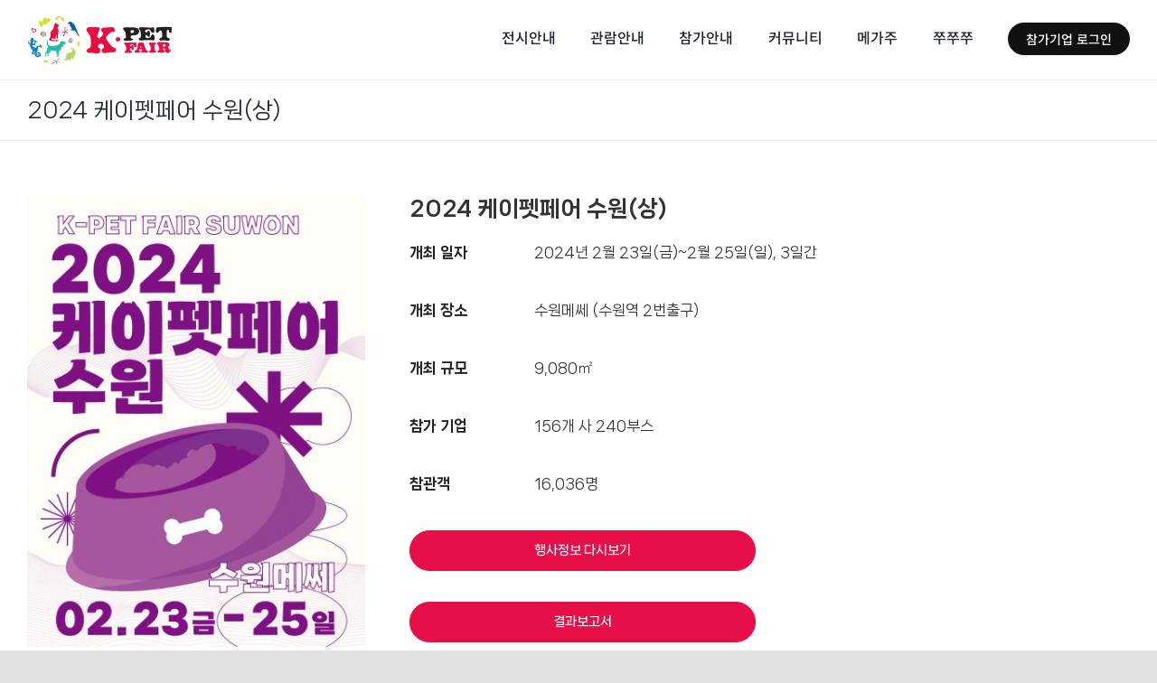

--- FILE ---
content_type: text/css
request_url: https://k-pet.co.kr/wp-content/uploads/tablepress-combined.min.css?ver=42
body_size: 3679
content:
@font-face{font-display:block;font-family:TablePress;font-style:normal;font-weight:400;src:url([data-uri]) format("woff2"),url(//fmxkorea.com/app/plugins/tablepress/css/build/tablepress.woff) format("woff")}.tablepress{--text-color:#111;--head-text-color:var(--text-color);--head-bg-color:#d9edf7;--odd-text-color:var(--text-color);--odd-bg-color:#f9f9f9;--even-text-color:var(--text-color);--even-bg-color:#fff;--hover-text-color:var(--text-color);--hover-bg-color:#f3f3f3;--border-color:#ddd;--padding:0.5rem;border:none;border-collapse:collapse;border-spacing:0;clear:both;margin:0 auto 1rem;table-layout:auto;width:100%}.tablepress>:not(caption)>*>*{background:none;border:none;box-sizing:initial;float:none!important;padding:var(--padding);text-align:left;vertical-align:top}.tablepress>*+tbody>*>*,.tablepress>tbody>*~*>*,.tablepress>tfoot>*>*{border-top:1px solid var(--border-color)}.tablepress>:where(thead,tfoot)>*>th{background-color:var(--head-bg-color);color:var(--head-text-color);font-weight:700;vertical-align:middle;word-break:normal}.tablepress>:where(tbody)>tr>*{color:var(--text-color)}.tablepress>:where(tbody)>.odd>*{background-color:var(--odd-bg-color);color:var(--odd-text-color)}.tablepress>:where(tbody)>.even>*{background-color:var(--even-bg-color);color:var(--even-text-color)}.tablepress>.row-hover>tr:hover>*{background-color:var(--hover-bg-color);color:var(--hover-text-color)}.tablepress img{border:none;margin:0;max-width:none;padding:0}.tablepress-table-description{clear:both;display:block}.dataTables_wrapper{clear:both;margin-bottom:1rem;position:relative}.dataTables_wrapper .tablepress{clear:both;margin-bottom:0}.dataTables_wrapper:after{clear:both;content:"";display:block;height:0;line-height:0;visibility:hidden}.dataTables_wrapper label input,.dataTables_wrapper label select{display:inline;margin:2px;width:auto}.dataTables_length{float:left;white-space:nowrap}.dataTables_filter{float:right;white-space:nowrap}.dataTables_filter label input{margin-left:.5em;margin-right:0}.dataTables_info{clear:both;float:left;margin:4px 0 0}.dataTables_paginate{float:right;margin:4px 0 0}.dataTables_paginate .paginate_button{color:#111;display:inline-block;margin:0 5px;outline:none;position:relative;text-decoration:underline}.dataTables_paginate .paginate_button:first-child{margin-left:0}.dataTables_paginate .paginate_button:last-child{margin-right:0}.dataTables_paginate .paginate_button:after,.dataTables_paginate .paginate_button:before{color:#d9edf7}.dataTables_paginate .paginate_button:hover{cursor:pointer;text-decoration:none}.dataTables_paginate .paginate_button:hover:after,.dataTables_paginate .paginate_button:hover:before{color:#049cdb}.dataTables_paginate .paginate_button.disabled{color:#999;cursor:default;text-decoration:none}.dataTables_paginate .paginate_button.disabled:after,.dataTables_paginate .paginate_button.disabled:before{color:#f9f9f9}.dataTables_paginate .paginate_button.current{cursor:default;font-weight:700;text-decoration:none}.dataTables_paginate.paging_simple{padding:0 15px}.dataTables_paginate.paging_simple .paginate_button.next:after,.dataTables_paginate.paging_simple .paginate_button.previous:before{font-family:TablePress;font-size:14px;font-weight:700;text-align:left;-webkit-font-smoothing:antialiased;bottom:0;content:"\f053";height:14px;left:-14px;line-height:1;margin:auto;position:absolute;right:auto;text-shadow:.1em .1em #666;top:0;width:14px}.dataTables_paginate.paging_simple .paginate_button.next:after{content:"\f054";left:auto;text-align:right}.dataTables_scroll{clear:both}.dataTables_scroll .tablepress{width:100%!important}.dataTables_scrollHead table.tablepress{margin:0}.dataTables_scrollBody{-webkit-overflow-scrolling:touch}.dataTables_scrollBody .tablepress thead th:after{content:""}.dataTables_wrapper .dataTables_scroll div.dataTables_scrollBody td>div.dataTables_sizing,.dataTables_wrapper .dataTables_scroll div.dataTables_scrollBody th>div.dataTables_sizing{height:0;margin:0!important;overflow:hidden;padding:0!important}.tablepress{--head-active-bg-color:#049cdb;--head-active-text-color:var(--head-text-color)}.tablepress .sorting,.tablepress .sorting_asc,.tablepress .sorting_desc{cursor:pointer;outline:none;padding-right:20px;position:relative}.tablepress .sorting:after,.tablepress .sorting_asc:after,.tablepress .sorting_desc:after{font-family:TablePress;font-size:14px;font-weight:400;-webkit-font-smoothing:antialiased;bottom:0;height:14px;left:auto;line-height:1;margin:auto;position:absolute;right:6px;top:0}.tablepress .sorting:after{content:"\f0dc"}.tablepress .sorting_asc:after{content:"\f0d8";padding:0 0 2px}.tablepress .sorting_desc:after{content:"\f0d7"}.tablepress .sorting:hover,.tablepress .sorting_asc,.tablepress .sorting_desc{background-color:var(--head-active-bg-color);color:var(--head-active-text-color)}
table[id^=tablepress].tablepress{border:0;border-top:1px solid #e4e4e4;border-bottom:1px solid #e4e4e4;font-size:16px!important;color:#666}table[id^=tablepress].tablepress td{border:1px solid #e4e4e4;vertical-align:middle}table[id^=tablepress].tablepress th,td{padding:8px;line-height:152%}table[id^=tablepress].tablepress th:first-child,table[id^=tablepress].tablepress td:first-child{border-left:0;vertical-align:middle!important}table[id^=tablepress].tablepress th:last-child,table[id^=tablepress].tablepress td:last-child{border-right:0;vertical-align:middle!important}.tablescroll{width:98%;margin-bottom:15px;overflow-x:auto;overflow-y:hidden;white-space:nowrap!important;-ms-overflow-style:-ms-autohiding-scrollbar;-webkit-overflow-scrolling:touch}@media all and (max-width: 800px){.tablescroll::-webkit-scrollbar{-webkit-appearance:none}.tablescroll::-webkit-scrollbar:horizontal{height:10px;background-color:#e7e7e7;border-radius:10px}.tablescroll::-webkit-scrollbar-thumb{background-color:#00000080;border-radius:10px;border:2px solid #fff}.tablescroll{-webkit-overflow-scrolling:auto!important;overflow-x:scroll!important}}#tablepress-1 tr.row-1,#tablepress-2 tr.row-1,#tablepress-3 tr.row-1,#tablepress-3 tr.row-1,#tablepress-4 tr.row-1,#tablepress-5 tr.row-1,#tablepress-6 tr.row-1,#tablepress-7 tr.row-1,#tablepress-10 tr.row-1,#tablepress-11 tr.row-1,#tablepress-12 tr.row-1,#tablepress-13 tr.row-1,#tablepress-14 tr.row-1,#tablepress-19 tr.row-1{border-top:2px solid #333}#tablepress-13 tr.row-2{border-bottom:2px solid #333}#tablepress-1 td.column-1,#tablepress-1 tr.row-1,#tablepress-2 td.column-1,#tablepress-2 tr.row-1,#tablepress-3 td.column-1,#tablepress-3 tr.row-1,#tablepress-9 td.column-1,#tablepress-10 tr.row-1,#tablepress-11 tr.row-1,#tablepress-12 td.column-1,#tablepress-13 td.column-1,#tablepress-14 tr.row-1,#tablepress-15 td.column-1,#tablepress-16 td.column-1,#tablepress-19 td.column-1{font-weight:500;color:#333;white-space:nowrap}#tablepress-1 td,#tablepress-2 td,#tablepress-3 td,#tablepress-4 td,#tablepress-5 td,#tablepress-6 td,#tablepress-7 td,#tablepress-9 td.column-1,#tablepress-10 td,#tablepress-11 td,#tablepress-12 td.column-1,#tablepress-13 td,#tablepress-14 td,#tablepress-15 td.column-1,#tablepress-16 td.column-1,#tablepress-19 td.column-1{text-align:center}#tablepress-1 tr.row-1,#tablepress-1 td.column-1,#tablepress-2 tr.row-1,#tablepress-2 td.column-1,#tablepress-3 tr.row-1,#tablepress-3 td.column-1,#tablepress-4 tr.row-1,#tablepress-5 tr.row-1,#tablepress-6 tr.row-1,#tablepress-7 tr.row-1,#tablepress-9 td.column-1,#tablepress-12 td.column-1,#tablepress-13 tr.row-1,#tablepress-15 td.column-1,#tablepress-16 td.column-1{background-color:#f5f5f5}#tablepress-10 td,#tablepress-11 td,#tablepress-14 td{background-color:#fff}#tablepress-17 tr.row-1{border-top:2px solid #222}#tablepress-17 tr.row-2 td.column-2{color:#666}#tablepress-17 tr td.column-1{text-align:center;font-weight:700}#tablepress-17 tr td{padding:5px 18px;font-size:15px}@media (max-width: 800px){#tablepress-17 tr td{padding:10px 15px;line-height:180%}#tablepress-17 tr td.column-1{width:15%}}#tablepress-19 tr td,#tablepress-24 tr td,#tablepress-25 tr td,#tablepress-26 tr td,#tablepress-28 tr td,#tablepress-36 tr td{padding:10px;border:0}#tablepress-19 tr,#tablepress-24 tr,#tablepress-25 tr,#tablepress-26 tr,#tablepress-28 tr,#tablepress-36 tr{border-bottom:1px solid #c9c9c9}#tablepress-20,#tablepress-21{border-top:2px solid #000;font-size:18px!important;white-space:nowrap}#tablepress-20 td.column-1,#tablepress-21 td.column-1{text-align:center;width:14%}#tablepress-20 td,#tablepress-21 td{border:#fff;border-bottom:1px solid #d6d6d6;padding:25px}#tablepress-20 td.column-2,#tablepress-21 td.column-2{width:16%;text-align:center;color:#e10415;font-weight:700}#tablepress-20 td.column-3,#tablepress-21 td.column-3{color:#666;padding-left:2%;padding-right:2%}#tablepress-20 td.column-4,#tablepress-21 td.column-4{text-align:center;width:16%}#tablepress-20 td.column-4 a,#tablepress-21 td.column-4 a{cursor:pointer}#tablepress-20 .btn_more,#tablepress-21 .btn_more{display:block;background-color:#fff;border:1px solid #777;padding:3px;cursor:pointer;font-size:14px;font-weight:700;border-radius:30px;color:#777;text-align:center;width:100px;margin:0 auto;margin-bottom:5px}#tablepress-20 td.column-3 .tit_txt,#tablepress-21 td.column-3 .tit_txt{font-size:22px;font-weight:600;color:#333;word-break:keep-all}#tablepress-20 td.column-3 .txt_name,#tablepress-21 td.column-3 .txt_name{font-size:16px;font-weight:400;color:#333;padding-top:10px}@media only screen and (max-width: 640px){#tablepress-20
#tablepress-21{font-size:16px!important;white-space:nowrap}#tablepress-20 td.column-3 .tit_txt,#tablepress-21 td.column-3 .tit_txt{font-size:18px;font-weight:600;color:#333}#tablepress-20 td.column-3 .txt_name
#tablepress-21 td.column-3 .txt_name{font-size:14px;font-weight:500;color:#333;padding-top:5px}}#tablepress-22 tr.row-1,#tablepress-23 tr.row-1,#tablepress-24 tr.row-1,#tablepress-25 tr.row-1,#tablepress-26 tr.row-1,#tablepress-28 tr.row-1,#tablepress-36 tr.row-1,#tablepress-37 tr.row-1{border-top:2px solid #333}#tablepress-24 tr td,#tablepress-25 tr td,#tablepress-26 tr td,#tablepress-28 tr td,#tablepress-28 tr td,#tablepress-36 tr td,#tablepress-37 tr td{padding:13px 10px}#tablepress-13 tr td,#tablepress-22 tr td,#tablepress-23 tr td{padding:15px 0;text-align:center}#tablepress-22 td.column-1,#tablepress-23 td.column-1{text-align:center}#tablepress-24 td.column-1,#tablepress-25 td.column-1,#tablepress-26 td.column-1,#tablepress-28 td.column-1,#tablepress-36 td.column-1,#tablepress-37 td.column-1{text-align:center;width:25%}#tablepress-22 tr.row-1,#tablepress-23 tr.row-1,#tablepress-24 td.column-1,#tablepress-25 td.column-1,#tablepress-26 td.column-1,#tablepress-28 td.column-1,#tablepress-36 td.column-1,#tablepress-37 td.column-1{font-weight:600;text-align:center;color:#111;white-space:nowrap}table[id^=tablepress].speaker_info_table{border-top:3px solid #000!important;font-size:18px!important;margin-top:1.25em;white-space:nowrap;border-top:0}.speaker_info_table tr td{text-align:center;padding:1.39em;border-color:transparent;border-left:0!important;border-right:0!important;border-bottom:1px solid #d6d6d6}.speaker_info_table .big_tit{color:#000;font-size:1.33em;font-weight:600;padding:.83em .56em;text-align:left}.speaker_info_table .column-1{width:14%}.speaker_info_table .column-2{width:16%}.speaker_info_table .column-3{color:#666;text-align:left}.speaker_info_table tr td .tit_tx{font-size:1.22em;font-weight:600;color:#333;padding-bottom:.56em;word-break:keep-all;white-space:normal}.speaker_info_table .column-4{width:16%}.speaker_info_table .btn_more{display:block;font-size:14px;width:7.14em;margin:5px auto;text-align:center;background-color:#fff;border:1px solid #777;color:#777;font-weight:700;border-radius:5em;padding:6px 0 3px}@media screen and (max-width:767px){table[id^=tablepress].speaker_info_table{font-size:16px!important;white-space:none}.speaker_info_table td{padding:1em}}.program_table tr td{text-align:center;padding:12px}table[id^=tablepress].program_table{border-top:2px solid #000;font-size:15px!important;color:#666}.program_table .row-1 td{font-weight:700;color:#333}.program_table tr .column-1{color:#333;font-weight:700}.row_basic_table tr td{text-align:center;padding:12px}.row_basic_table .row-1 td{font-weight:700}

--- FILE ---
content_type: application/javascript
request_url: https://k-pet.co.kr/wp-content/plugins/messe-hp-membership/resource/js/common.js?ver=1767580606
body_size: 8418
content:
/**
 * 공통적으로 들어가는 이벤트에 대한 스크립트.
 */
var $ = jQuery.noConflict()

// a태그 클릭시 상단 튐 방지
$(document).on('click', 'a[href="#"]', function (e) {
  e.preventDefault()
})

// $(document).ajaxStart(function () {
//     $.blockUI({message: null, baseZ: 99999, overlayCSS: {backgroundColor: '#aaaaaa', opacity: 0.3}});
// }).ajaxStop(function () {
//     $.unblockUI();
// });

// $(document).ajaxError(function () {
//     alert('오류가 발생하였습니다.');
//     $.unblockUI();
// });

var esmem = esmem || {}
esmem = {
  storage: {
    // 세션 스토리지 관련 기능
    session: {
      setItem: function (key, value) {
        sessionStorage.setItem(key, value)
      },
      getItem: function (key) {
        return sessionStorage.getItem(key)
      },
      removeItem: function (key) {
        sessionStorage.removeItem(key)
      },
      clear: function () {
        sessionStorage.clear()
      },
    },

    // 로컬 스토리지 관련 기능
    local: {
      setItem: function (key, value) {
        localStorage.setItem(key, value)
      },
      getItem: function (key) {
        return localStorage.getItem(key)
      },
      removeItem: function (key) {
        localStorage.removeItem(key)
      },
      clear: function () {
        localStorage.clear()
      },
    },

    // 쿠키 스토리지 관련 기능
    cookie: {
      setItem: function (key, value, days) {
        var expires = ''
        if (days) {
          var date = new Date()
          date.setTime(date.getTime() + days * 24 * 60 * 60 * 1000)
          expires = '; expires=' + date.toUTCString()
        }
        document.cookie = key + '=' + (value || '') + expires + '; path=/'
      },
      getItem: function (key) {
        var nameEQ = key + '='
        var ca = document.cookie.split(';')
        for (var i = 0; i < ca.length; i++) {
          var c = ca[i]
          while (c.charAt(0) == ' ') c = c.substring(1, c.length)
          if (c.indexOf(nameEQ) == 0) return c.substring(nameEQ.length, c.length)
        }
        return null
      },
      removeItem: function (key) {
        document.cookie = key + '=; Max-Age=-99999999;'
      },
    },
  },
  jwt: {
    decode: function (accessToken) {
      try {
        // JWT 구조가 올바른지 확인 (헤더, 페이로드, 서명이 '.'으로 구분됨)
        const parts = accessToken?.split('.')
        if (parts?.length !== 3) {
          throw new Error('Invalid JWT format')
        }

        // Base64 디코딩 함수
        function base64Decode(str) {
          return decodeURIComponent(
            atob(str.replace(/-/g, '+').replace(/_/g, '/'))
              .split('')
              .map(function (c) {
                return '%' + ('00' + c.charCodeAt(0).toString(16)).slice(-2)
              })
              .join('')
          )
        }

        // 헤더와 페이로드를 Base64로 디코딩
        const header = JSON.parse(base64Decode(parts[0]))
        const payload = JSON.parse(base64Decode(parts[1]))

        // 만료 시간 (exp) 확인
        const currentTime = Math.floor(Date.now() / 1000) // 현재 시간 (초 단위)
        const isExpired = payload.exp < currentTime // exp 값과 비교

        // 만료 여부와 디코딩된 JWT 헤더와 페이로드 반환
        return {
          header: header,
          payload: payload,
          isExpired: isExpired, // 만료 여부 반환
        }
      } catch (error) {
        console.error('Error decoding JWT : ', error)
        return null
      }
    },
    isTokenExpired: function (accessToken) {
      const decoded = this.decode(accessToken)
      if (!decoded) {
        return true // 디코딩에 실패하면 만료된 것으로 처리
      }
      return decoded.isExpired
    },
    getToken: function () {
      return esmem.storage.cookie.getItem('accessToken')
    },
    clear: function () {
      esmem.storage.session.removeItem('accessToken') // localStorage에서 토큰 삭제
      esmem.storage.local.removeItem('accessToken') // sessionStorage에서 토큰 삭제
      esmem.storage.cookie.removeItem('accessToken') // 쿠키에서 토큰 삭제
    },
  },
  common: {
    isMobile: function () {
      if (/Android|webOS|iPhone|iPad|iPod|BlackBerry|IEMobile|Opera Mini/i.test(navigator.userAgent)) {
        return true
      } else {
        return false
      }
    },
    block: function () {
      $.blockUI({
        message: null,
        baseZ: 199999,
        overlayCSS: { backgroundColor: '#aaaaaa', opacity: 0.4 },
      })
    },
    unblock: function () {
      $.unblockUI()
    },
    dynamicallyLoadScript: function (url) {
      const script = document.createElement('script')
      script.src = url + '?v=' + esmem.common.guid()
      script.async = false
      document.head.appendChild(script)
    },
    guid: function () {
      function ranNum() {
        return (((1 + Math.random()) * 0x10000) | 0).toString(16).substring(1)
      }

      return ranNum() + '-' + ranNum() + '-' + ranNum()
    },
    setDate: function (type, strDate) {
      if (type == 1) {
        return (
          es.format.getYYYY_MM_DD(esmem.common.bind(strDate, '').replace(/-/gi, '').substring(0, 8)) +
          ' ' +
          esmem.common.bind(strDate, '').substring(11, 16)
        )
      } else if (type == 2) {
        var pattern = /(\d{4})(\d{2})(\d{2})/
        return strDate.replace(pattern, '$1-$2-$3')
      } else {
        return es.format.getYYYY_MM_DD(esmem.common.bind(strDate, '').replace(/-/gi, '').substring(0, 8))
      }
    },
    bind: function (val, emptyValue, displayValue) {
      if (emptyValue == undefined) emptyValue = ''
      if (val != undefined && val != null && val != '') {
        if (displayValue != undefined && displayValue != null) {
          return displayValue
        }
        return val.toString()
      } else {
        return emptyValue
      }
    },
    isEmpty: function (val) {
      return typeof val === 'undefined' || val === null || val.trim() === ''
    },
    isSetValue: function (val) {
      if (typeof val === 'undefined' || val === null || val === '') return null
      else return val
    },
    compare: function (a, b) {
      var i = 0,
        j
      if (typeof a == 'object' && a) {
        if (Array.isArray(a)) {
          if (!Array.isArray(b) || a.length != b.length) return false
          for (j = a.length; i < j; i++) if (!this.compare(a[i], b[i])) return false
          return true
        } else {
          for (j in b) if (b.hasOwnProperty(j)) i++
          for (j in a)
            if (a.hasOwnProperty(j)) {
              if (!this.compare(a[j], b[j])) return false
              i--
            }
          return !i
        }
      }
      return a === b
    },
    filename: function (filepath, splitChar) {
      var _fileLen = filepath.length

      /**
       * lastIndexOf('.')
       * 뒤에서부터 '.'의 위치를 찾기위한 함수
       * 검색 문자의 위치를 반환한다.
       * 파일 이름에 '.'이 포함되는 경우가 있기 때문에 lastIndexOf() 사용
       */
      splitChar = esmem.common.bind(splitChar, '').length == 0 ? '/' : splitChar

      var _lastDot = filepath.lastIndexOf(splitChar)

      // 확장자 명만 추출한 후 소문자로 변경
      var _fileExt = filepath.substring(_lastDot + 1, _fileLen).toLowerCase()

      return _fileExt
    },
    createHtml: function (data, containerHtml, itemHtml) {
      jQuery.each(data, function (key, val) {
        var rRow = _.template(jQuery(itemHtml).html())
        jQuery(containerHtml).append(rRow(val))
      })

      if (data == null) {
        jQuery(containerHtml).append(
          jQuery(itemHtml)
            .html()
            .replace(/{{([\s\S]+?)}}/gi, '')
        )
      }
    },
    selectOptionClear: function (option) {
      var options = {
        target: null,
        defaultText: '선택',
        defaultValue: '',
      }
      jQuery.extend(options, option)
      jQuery(options.target).html('<option value="' + options.defaultValue + '" >' + options.defaultText + '</option>')
    },
    gridColTemp: function ($ctl, data, weight) {
      if (data['rows'] != undefined) {
        data = data['rows'][0]
      }

      var Names = []
      var Model = []
      var NameLog = '['
      var ModelLog = '[<br>'

      for (var key in data) {
        var type = typeof data[key] == 'string' ? 'text' : typeof data[key]
        var hidden = ''
        var pattern = /^[0-9]{4}-[0-9]{2}-[0-9]{2}/
        var pattern1 = /\_ID$/
        if (pattern.test(data[key])) {
          type = 'date'
        }
        if (key == 'TOT_CNT' || pattern1.test(key)) {
          hidden = ', hidden : true '
        }
        //console.log(hidden);
        Names.push(key)
        Model.push({
          name: key,
          index: key,
          width: data[key] != undefined ? data[key].toString().length * 10 : 100,
          sorttype: type,
        })
        NameLog += '"' + key + '",'
        ModelLog +=
          '{ name: "' +
          key +
          '" , index: "' +
          key +
          '" , width: ' +
          (data[key] != undefined
            ? data[key].toString().length * weight > 400
              ? 400
              : data[key].toString().length * weight
            : 100) +
          ' , sorttype: "' +
          type +
          '"' +
          (hidden.length > 0 ? hidden : '') +
          ' }<br>,'
      }
      NameLog += ']'
      ModelLog += '<br>]'

      $ctl.after('colNames: ' + NameLog + ',' + '<br>colModel: ' + ModelLog + ',')
      //console.log('colNames >>>> ', Names);
      //console.log('colModel >>>> ', Names);
    },
    validation: function ($id, title, msg_pre_word, msg_min_length) {
      var msg_desc = title,
        msg = '',
        rFlag = false
      var arrMsg = []
      var arrUniqueMsg = []
      msg_pre_word = msg_pre_word == 'undefined' || msg_pre_word == null ? '' : msg_pre_word
      msg_min_length = msg_min_length == 'undefined' || msg_min_length == null ? '' : msg_min_length

      jQuery($id + ' [v-msg] ' + ',' + $id + ' [regex]').each(function () {
        if (
          (jQuery(this).prop('type').toLowerCase() == 'text' ||
            jQuery(this).prop('type').toLowerCase() == 'password' ||
            jQuery(this).prop('type').toLowerCase() == 'hidden' ||
            jQuery(this).prop('type').toLowerCase() == 'tel' ||
            jQuery(this).prop('type').toLowerCase() == 'email') &&
          jQuery(this).val().trim() == ''
        ) {
          if (jQuery(this).is('[v-msg]')) {
            if (jQuery(this).is('[v-msg-check-control]') && jQuery(this).is('[v-msg-check-value]')) {
              if (
                jQuery(jQuery(this).attr('v-msg-check-control'))[0].checked.toString() ==
                jQuery(this).attr('v-msg-check-value')
              ) {
                arrMsg.push(msg_pre_word + jQuery(this).attr('v-msg') + '\n')
              }
            } else {
              arrMsg.push(msg_pre_word + jQuery(this).attr('v-msg') + '\n')
            }
          }
        }

        if (
          (jQuery(this).prop('type').toLowerCase() == 'text' ||
            jQuery(this).prop('type').toLowerCase() == 'password' ||
            jQuery(this).prop('type').toLowerCase() == 'hidden' ||
            jQuery(this).prop('type').toLowerCase() == 'tel' ||
            jQuery(this).prop('type').toLowerCase() == 'email') &&
          jQuery(this).val().trim() != ''
        ) {
          if (jQuery(this).is('[v-msg-equal-target]')) {
            if (jQuery(jQuery(this).attr('v-msg-equal-target')).val() != jQuery(this).val()) {
              arrMsg.push(
                msg_pre_word +
                  jQuery(this).attr('v-msg') +
                  '와(과) ' +
                  jQuery(jQuery(this).attr('v-msg-equal-target')).attr('v-msg') +
                  '이(가) 같지 않습니다.' +
                  '\n'
              )
            }
          }

          if (jQuery(this).is('[regex]')) {
            var regExp = new RegExp(jQuery(this).attr('regex'))

            if (jQuery(this).is('[regex-role-y]')) {
              if (regExp.test(jQuery(this).val().trim())) {
                arrMsg.push(
                  msg_pre_word +
                    (jQuery(this).attr('v-msg') == undefined || jQuery(this).attr('v-msg') == null
                      ? ''
                      : jQuery(this).attr('v-msg')) +
                    jQuery(this).attr('regex-msg') +
                    '\n'
                )
              }
            } else {
              if (!regExp.test(jQuery(this).val().trim())) {
                arrMsg.push(
                  msg_pre_word +
                    (jQuery(this).attr('v-msg') == undefined || jQuery(this).attr('v-msg') == null
                      ? ''
                      : jQuery(this).attr('v-msg')) +
                    jQuery(this).attr('regex-msg') +
                    '\n'
                )
              }
            }
          }

          if (jQuery(this).is('[v-min-len]')) {
            len = '.{' + jQuery(this).attr('v-min-len') + ',}$'

            var regExp = new RegExp(len, 'g')
            if (!regExp.test(jQuery(this).val().trim())) {
              arrMsg.push(
                msg_pre_word +
                  jQuery(this).attr('v-msg') +
                  (jQuery(this).attr('v-min-len-msg') == undefined || jQuery(this).attr('v-min-len-msg') == ''
                    ? ' ' + jQuery(this).attr('v-min-len') + msg_min_length
                    : ' ' + jQuery(this).attr('v-min-len') + jQuery(this).attr('v-min-len-msg')) +
                  '\n'
              )
            }
          }
        }

        if (jQuery(this).prop('tagName').toLowerCase() == 'textarea') {
          if (
            jQuery(this)
              .val()
              .trim()
              .replace(/\<p\>\&nbsp\;\<\/p\>/gi, '')
              .trim() == ''
          ) {
            arrMsg.push(msg_pre_word + jQuery(this).attr('v-msg') + '\n')
          }
        }

        if (jQuery(this).prop('type').toLowerCase() == 'radio') {
          if (jQuery('input:radio[name=' + jQuery(this).attr('name') + ']:checked').length == 0) {
            arrMsg.push(msg_pre_word + jQuery(this).attr('v-msg') + '\n')
          } else {
            if (jQuery(this).is('[v-msg-check-control]') && jQuery(this).is('[v-msg-check-value]')) {
              if (
                jQuery(jQuery(this).attr('v-msg-check-control'))[0].checked.toString() ==
                jQuery(this).attr('v-msg-check-value')
              ) {
                arrMsg.push(msg_pre_word + jQuery(this).attr('v-msg') + '\n')
              }
            }
          }
        }

        if (jQuery(this).prop('type').toLowerCase() == 'checkbox') {
          if (jQuery("input:checkbox[name='" + jQuery(this).attr('name') + "']:checked").length == 0) {
            arrMsg.push(msg_pre_word + jQuery(this).attr('v-msg') + '\n')
          }
        }

        if (jQuery(this).is(':visible') && jQuery(this).prop('tagName').toLowerCase() == 'select') {
          if (jQuery(this).find('option:selected').val() == '' || jQuery(this).find('option:selected').val() == '0') {
            arrMsg.push(msg_pre_word + jQuery(this).attr('v-msg') + '\n')
          }
        }
      })

      if (arrMsg.length > 0) {
        jQuery.each(arrMsg, function (i, el) {
          if (jQuery.inArray(el, arrUniqueMsg) === -1) {
            arrUniqueMsg.push(el)
            msg += el
          }
        })

        alert(msg_desc + '\n\n' + msg)
      } else {
        rFlag = true
      }

      return rFlag
    },
    isEmpty: function (val) {
      return typeof val === 'undefined' || val === null || val === ''
    },
    getQueryStringObject: function () {
      var a = window.location.search.substr(1).split('&')
      if (a == '') return {}
      var b = {}
      for (var i = 0; i < a.length; ++i) {
        var p = a[i].split('=', 2)
        if (p.length == 1) b[p[0]] = ''
        else b[p[0]] = decodeURIComponent(p[1].replace(/\+/g, ' '))
      }
      return b
    },
  },
  ajax: {
    load: function (obj) {
      var options = {
        type: 'POST',
        contentType: 'application/x-www-form-urlencoded',
      }
      jQuery.extend(options, obj.options)
      jQuery.ajax({
        type: options.type,
        url: obj.url,
        data: obj.data,
        dataType: obj.dataType,
        contentType: options.contentType,
        cache: false,
        success: obj.success,
        error: obj.error,
      })
    },
    loadSync: function (obj, withToken = true) {
      let def = $.Deferred()

      let options = {
        type: 'POST',
        contentType: 'application/x-www-form-urlencoded',
      }

      jQuery.extend(options, obj.options)

      const ajaxOptions = {
        type: options.type,

        url: obj.url,
        data: obj.data,
        dataType: obj.dataType,
        contentType: options.contentType,
        cache: false,
        success: function (result) {
          if (typeof obj.success === 'function') {
            obj.success(result)
          }
          def.resolve(result)
        },
        error: function (req, status, error) {
          if (typeof obj.error === 'function') {
            obj.error(req, status, error)
          }

          def.reject(error)
        },
      }

      const accessToken = esmem.storage.cookie.getItem('accessToken')?.toString() || ''
      if (accessToken && withToken) {
        ajaxOptions.headers = {
          Authorization: 'Bearer ' + esmem.storage.cookie.getItem('accessToken')?.toString() || '',
        }
      }

      jQuery.ajax(ajaxOptions)

      return def.promise()
    },
    success: function (obj) {
      return $.Deferred().resolve(obj)
    },
    fail: function (err) {
      // if (fms.ajax._deferred !== null)
      //     return fms.ajax._deferred.reject(err);
      // else
      return $.Deferred().reject(err)
    },
    common: {
      Master_Code: function (option, grp_type, code_group_id) {
        var options = {
          target: null,
          defaultText: '선택',
          selectValue: null,
          callback: null,
          async: true,
        }
        jQuery.extend(options, option)
        jQuery.ajax({
          url: '/Api/COM/InquiryMasterCode',
          type: 'POST',
          contentType: 'application/json; charset=utf-8',
          dataType: 'json',
          async: options.async,
          data: JSON.stringify({
            master_grp_type: grp_type,
            master_code_group_id: code_group_id,
          }),
          success: function (result, st) {
            if (result != undefined && result.length > 0) {
              jQuery(options.target).each(function (i) {
                jQuery(options.target).eq(i).html('') /* 내용 지움 조심 */

                if (options.defaultText != null && options.defaultText != '') {
                  jQuery(options.target)
                    .eq(i)
                    .append('<option value="">' + options.defaultText + '</option>')
                }

                result.forEach(function (item) {
                  jQuery(options.target)
                    .eq(i)
                    .append(
                      '<option value="' +
                        item.VALUE +
                        '" ' +
                        (item.VALUE.toString() == esmem.common.bind(options.selectValue) ? 'selected' : '') +
                        ' >' +
                        item.DESC +
                        '</option>'
                    )
                })
              })
            } else {
              jQuery(options.target).html('<option value="">' + options.defaultText + '</option>')
            }

            if (typeof options.callback == 'function') {
              options.callback(result)
            }
          },
          error: function () {
            alert('[esmem.ajax.common.Master_Code] 실행중 오류 발생했습니다.')
          },
        })
      },
    },
  },
  // regex: {
  //     Email: /[^@]+@[A-Za-z0-9_-]+[.]+[A-Za-z]+/, //@문자 이후에 "알파벳,숫자,-,_" 문자만 입력되도록 check
  //     Email_Ext: /^([\w-]+(?:\.[\w-]+)*)@((?:[\w-]+\.)*\w[\w-]{0,66})\.([a-z]{2,6}(?:\.[a-z]{2})?)$/,
  //     PhoneDigit: /^\d{2,3}-?\d{3,4}-?\d{4}$/,
  //     PhoneDigit2: /(0(?:2|[0-9]{2}))[-|\/]?([0-9]{3,4})[-|\/]?([0-9]{4}$)/,
  //     BizDigit: /^\d{3}-?\d{2}-?\d{5}$/,
  //     IncorpoDigit: /^\d{6}-?\d{7}$/,
  //     EnglishAndDigit: /^[\dA-Za-z]{1,100}$/i,
  //     NoneKorean: /^[\dA-Za-z`~!@#\$%^&\*()_\-\+=\.,\?\/\|<>\\]{1,100}$/i,
  //     ZipCode: /^\d{3}-\d{3}$/,
  //     Tag: /(<[\/]?[^>]+>)/gi,
  //     Number: /^[\d]+$/,
  //     Character: /^[a-zA-Z]+$/,
  //     DateDigit: /^\d{2,3}-?\d{3,4}-?\d{4}$/
  // }
  regex: {
    Email: /[^@]+@[A-Za-z0-9_-]+[.]+[A-Za-z]+/, //@ (영대소문자,숫자,_,-,_) . (영대소문자)
    Email2: '[a-zA-Z0-9+._%-+]{1,256}@[a-zA-Z0-9][a-zA-Z0-9-]{0,64}(.[a-zA-Z0-9][a-zA-Z0-9-]{0,25})+', // Android SDK
    Email2: '[a-zA-Z0-9.!#$%&’*+/=?^_`{|}~-]+@[a-zA-Z0-9-]+(?:.[a-zA-Z0-9-]+)',
    PhoneDigit: /(0(?:2|[0-9]{2}))[-|\/]?([0-9]{3,4})[-|\/]?([0-9]{4}$)/, // 국내전화
    PhoneDigit2: /(0(?:2|[0-9]{2}))([0-9]{3,4})([0-9]{4}$)/, // 국내전화 ('-'없이)
    PhoneDigit3: /(\+[0-9]+[\- \.]*)?(\([0-9]+\)[\- \.]*)?([0-9][0-9\- \.]+[0-9])/, // 국제전화, sdd = space, dot, or dash
    DateDigit: /([12]\d{3}-(0[1-9]|1[0-2])-(0[1-9]|[12]\d|3[01]))/, // yyyy-mm-dd 만
    DateDigit2: /^\d{4}\-(0?[1-9]|1[012])\-(0?[1-9]|[12][0-9]|3[01])$/, // yyyy-mm-dd, yyyy-m-d
    Password: /(?=.*\d)(?=.*[a-zA-Z]).{6,}/, // 영대소문자,숫자 포함 6자 이상
    Number: /^[\d]+$/,
  },
}

jQuery.fn.validcheck = function (fnFalse, fnTrue) {
  var rFlag = false
  rFlag = this.validator('validate').has('.has-error').length > 0 ? false : true

  if (typeof fnFalse == 'string' && !rFlag) {
    alert(fnFalse)
  }
  if (typeof fnTrue == 'string' && rFlag) {
    alert(fnTrue)
  }
  if (typeof fnFalse == 'function' && !rFlag) {
    fnFalse()
  }
  if (typeof fnTrue == 'function' && rFlag) {
    fnTrue()
  }

  return rFlag
}

// select checkbox 등 컨트롤의 값 가져오기
jQuery.fn.valmem = function (oValues, returnType) {
  if (
    (esmem.common.bind(this.prop('tagName'), '').toLowerCase() == 'input' ||
      esmem.common.bind(this.prop('type'), '').toLowerCase() == 'checkbox' ||
      esmem.common.bind(this.prop('type'), '').toLowerCase() == 'radio' ||
      esmem.common.bind(this.prop('tagName'), '').toLowerCase() == 'textarea' ||
      esmem.common.bind(this.prop('tagName'), '').toLowerCase() == 'select') &&
    this.length <= 1
  ) {
    if (esmem.common.bind(this.prop('tagName'), '').toLowerCase() == 'input') {
      if (esmem.common.bind(this.prop('type'), '').toLowerCase() == 'checkbox') {
        if (oValues == null || oValues == undefined) {
          return jQuery('input:checkbox[name=' + this.attr('name') + ']:checked')
            .map(function () {
              return this.value.trim()
            })
            .get()
            .join(',')
        } else {
          jQuery('input:checkbox[name=' + this.attr('name') + ']').map(function () {
            this.val() == oValues ? this.prop('checked', true) : ''
          })
        }
      } else if (esmem.common.bind(this.prop('type'), '').toLowerCase() == 'radio') {
        if (oValues == null || oValues == undefined) {
          var $rdo = jQuery('input:radio[name=' + this.attr('name') + ']:checked')
          return $rdo.val() != undefined ? $rdo.val().trim() : ''
        } else {
          jQuery('input:radio[name=' + this.attr('name') + ']').map(function () {
            this.val() == oValues ? this.prop('checked', true) : ''
          })
        }
      } else {
        return this.val().trim()
      }
    } else if (esmem.common.bind(this.prop('tagName'), '').toLowerCase() == 'textarea') {
      if (oValues == null || oValues == undefined) {
        return this.val().trim()
      } else {
        this.val(oValues)
      }
    } else if (esmem.common.bind(this.prop('tagName'), '').toLowerCase() == 'select') {
      if (oValues == null || oValues == undefined) {
        return this.find('option:selected[value]')
          .map(function () {
            return this.value.trim()
          })
          .get()
          .join(',')
      } else {
        var $this = this
        jQuery.each(oValues.split(','), function (i, e) {
          $this.find('option[value="' + e + '"]').prop('selected', true)
        })
      }

      if (jQuery(this).prop('multiple')) {
        if (jQuery(this).fSelect != undefined) {
          jQuery(this).fSelect('reload')
        } else {
          console.log('[Notice] fSelect.js Script Not import')
        }
      }
    }

    return ''
  } else {
    var returnValue = {}
    var $obj = this
    if ($obj.find('input').length > 0) {
      $obj.find('input').map(function () {
        if (
          esmem.common.bind(jQuery(this).prop('type'), '').toLowerCase() == 'checkbox' ||
          esmem.common.bind(jQuery(this).prop('type'), '').toLowerCase() == 'radio'
        ) {
          if (oValues == null || oValues == undefined) {
            if (returnValue[jQuery(this).attr('name')] == undefined) {
              returnValue[jQuery(this).attr('name')] = $obj
                .find(
                  ':checkbox[name=' +
                    jQuery(this).attr('name') +
                    ']:checked, :radio[name=' +
                    jQuery(this).attr('name') +
                    ']:checked'
                )
                .map(function () {
                  return jQuery(this).val().trim()
                })
                .get()
                .join(',')
            }
          } else {
            if (oValues[jQuery(this).attr('name')] != undefined) {
              var values = oValues[jQuery(this).attr('name')].toString()
              $obj
                .find(
                  ':checkbox[name=' + jQuery(this).attr('name') + '], :radio[name=' + jQuery(this).attr('name') + ']'
                )
                .map(function () {
                  var $this = jQuery(this)
                  $this.prop('checked', false)
                  jQuery.each(values.split(','), function (i, e) {
                    $this.val() == e && e != '' ? $this.prop('checked', true) : ''
                  })
                })
            }
          }
        } else {
          if (oValues == null || oValues == undefined) {
            if (returnValue[jQuery(this).attr('name')] != undefined) {
              returnValue[jQuery(this).attr('name')] = returnValue[jQuery(this).attr('name')]
            } else {
              returnValue[jQuery(this).attr('name')] = jQuery(this).val().trim()
            }
          } else {
            if (oValues[jQuery(this).attr('name')] != undefined) {
              jQuery(this).val(oValues[jQuery(this).attr('name')].toString())
            }
          }
        }
      })
    }

    if ($obj.find('textarea').length > 0) {
      $obj.find('textarea').map(function () {
        if (oValues == null || oValues == undefined) {
          returnValue[jQuery(this).attr('name')] = jQuery(this).val().trim()
        } else {
          if (oValues[jQuery(this).attr('name')] != undefined) {
            jQuery(this).val(oValues[jQuery(this).attr('name')].toString())
          }
        }
      })
    }

    if ($obj.find('select').length > 0) {
      $obj.find('select').map(function () {
        if (oValues == null || oValues == undefined) {
          returnValue[jQuery(this).attr('name')] = jQuery(this)
            .find('option:selected[value]')
            .map(function () {
              return jQuery(this).val().trim()
            })
            .get()
            .join(',')
        } else {
          var $this = jQuery(this)

          if (oValues[jQuery(this).attr('name')] != undefined) {
            var values = oValues[jQuery(this).attr('name')].toString()
            jQuery.each(values.split(','), function (i, e) {
              $this.find('option[value="' + e + '"]').prop('selected', true)
            })
          }
        }

        if (jQuery(this).prop('multiple')) {
          if (jQuery(this).fSelect != undefined) {
            jQuery(this).fSelect('reload')
          } else {
            console.log('[Notice] fSelect.js Script Not import')
          }
        }
      })
    }

    if (returnType === 'O') {
      return returnValue
    } else if (returnType === 'S') {
      return returnValue[Object.keys(returnValue)[0]]
    } else {
      if (Object.keys(returnValue).length == 1) {
        return returnValue[Object.keys(returnValue)[0]]
      } else {
        return returnValue
      }
    }
  }
}

String.prototype.removeComma = function () {
  return this.replace(/\,/gi, '')
}

String.prototype.br = function () {
  if (this == undefined || this == 'undefined' || this == null || this == '') return ''

  return this.replace(/(?:\r\n|\r|\n)/g, '<br />')
}

// 숫자 타입에서 쓸 수 있도록 format() 함수 추가
Number.prototype.comma = function () {
  if (this == 0) return 0

  var reg = /(^[+-]?\d+)(\d{3})/
  var n = this + ''

  while (reg.test(n)) n = n.replace(reg, '$1' + ',' + '$2')

  return n
}

// 문자열 타입에서 쓸 수 있도록 format() 함수 추가
String.prototype.comma = function () {
  var num = parseFloat(this)
  if (isNaN(num)) return '0'

  return num.comma()
}

$(document).on('keyup', '.regex1', function () {
  $(this).val(
    $(this)
      .val()
      .replace(/[^a-zA-Z0-9-]/gi, '')
  )
})

var script_es_rpb_api_company = {
  api_FileDown: function (path, params, method, enctype) {
    method = method || 'post' //method 부분은 입력안하면 자동으로 post가 된다.
    var form = document.createElement('form')
    form.setAttribute('enctype', enctype)
    form.setAttribute('method', method)
    form.setAttribute('action', path)

    for (var key in params) {
      var hiddenField = document.createElement('input')
      hiddenField.setAttribute('type', 'hidden')
      hiddenField.setAttribute('name', key)
      hiddenField.setAttribute('value', params[key])
      form.appendChild(hiddenField)
    }

    jQuery('.es-rpd-btn').show()
    document.body.appendChild(form)
    form.submit()
  },
}

var script_es_rpb_common = {
  valid: function ($id, title) {
    var msg_desc = title,
      msg = '',
      rFlag = false
    var arrMsg = []
    var arrUniqueMsg = []

    jQuery($id + ' [v-msg]').each(function () {
      if (
        (jQuery(this).prop('type').toLowerCase() == 'text' ||
          jQuery(this).prop('type').toLowerCase() == 'password' ||
          jQuery(this).prop('type').toLowerCase() == 'hidden' ||
          jQuery(this).prop('type').toLowerCase() == 'tel' ||
          jQuery(this).prop('type').toLowerCase() == 'email') &&
        jQuery(this).val().trim() == ''
      ) {
        arrMsg.push(jQuery(this).attr('v-msg') + '\n')
      }

      if (
        (jQuery(this).prop('type').toLowerCase() == 'text' ||
          jQuery(this).prop('type').toLowerCase() == 'password' ||
          jQuery(this).prop('type').toLowerCase() == 'hidden' ||
          jQuery(this).prop('type').toLowerCase() == 'tel' ||
          jQuery(this).prop('type').toLowerCase() == 'email') &&
        jQuery(this).val().trim() != ''
      ) {
        if (jQuery(this).is('[pattern]')) {
          var regExp = new Function('return ' + jQuery(this).attr('pattern'))()
          if (!regExp.test(jQuery(this).val().trim())) {
            arrMsg.push(jQuery(this).attr('v-msg') + jQuery(this).attr('pattern-msg') + '\n')
          }
        }
      }

      if (jQuery(this).prop('tagName').toLowerCase() == 'textarea') {
        if (
          jQuery(this)
            .val()
            .trim()
            .replace(/\<p\>\&nbsp\;\<\/p\>/gi, '')
            .trim() == ''
        ) {
          arrMsg.push(jQuery(this).attr('v-msg') + '\n')
        }
      }

      if (jQuery(this).prop('type').toLowerCase() == 'radio') {
        if (jQuery('input:radio[name=' + jQuery(this).attr('name') + ']:checked').length == 0) {
          arrMsg.push(jQuery(this).attr('v-msg') + '\n')
        }
      }

      if (jQuery(this).is(':visible') && jQuery(this).prop('tagName').toLowerCase() == 'select') {
        if (jQuery(this).find('option:selected').val() == '') {
          arrMsg.push(jQuery(this).attr('v-msg') + '\n')
        }
      }
    })

    if (arrMsg.length > 0) {
      jQuery.each(arrMsg, function (i, el) {
        if (jQuery.inArray(el, arrUniqueMsg) === -1) {
          arrUniqueMsg.push(el)
          msg += el
        }
      })

      alert(msg_desc + '\n\n' + msg)
    } else {
      rFlag = true
    }

    return rFlag
  },
}

//경찰전 Json 경찰 소속 선택
function policeInitCom() {
  var jsonLocation = '/app/plugins/messe-hp-membership/resource/policeOffice_2019.json'
  jQuery.getJSON(jsonLocation, function (data) {
    var html = ''
    jQuery.each(data, function (index, item) {
      html += '<option value="' + item.chung + '">' + item.chung + '</option>'
    })
    jQuery('#dept_first').append(html)
  })
}

function policeSubCom(chung) {
  //바뀌면 데이터 삭제
  jQuery('#dept_two option').remove()

  var jsonLocation = '/app/plugins/messe-hp-membership/resource/policeOffice_2019.json'
  jQuery.getJSON(jsonLocation, function (data) {
    var html = ''
    var seo = ''
    jQuery.each(data, function (index, item) {
      if (item.chung == chung) {
        if (item.seo.indexOf(',') > -1) {
          seo = item.seo.split(',')
        } else {
          seo = item.seo
        }
        jQuery.each(seo, function (index, value) {
          html += '<option value="' + value + '">' + value + '</option>'
        })
      }
    })
    jQuery('#dept_two').append(html)
  })
}
